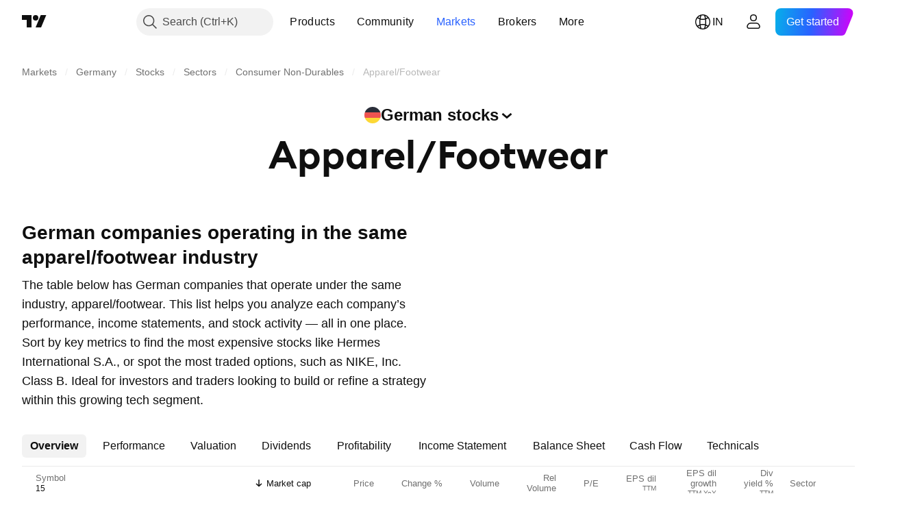

--- FILE ---
content_type: image/svg+xml
request_url: https://s3-symbol-logo.tradingview.com/abc-mart.svg
body_size: 208
content:
<!-- by TradingView --><svg width="18" height="18" viewBox="0 0 18 18" xmlns="http://www.w3.org/2000/svg"><path fill="#FFDA00" d="M0 0h18v18H0z"/><path d="M6 6H3v1h.36l-.94 4H2v1h2v-1h-.44l.23-1h.98l.22 1H4.5v1H7v-1h-.42l-.9-4H6V6ZM4.54 9h-.51l.26-1.1.25 1.1ZM9 7.13v1.12c.3 0 .55-.25.55-.56A.55.55 0 0 0 9 7.12H9Zm0 2.62v1.13c.3 0 .55-.26.55-.57A.55.55 0 0 0 9 9.75H9ZM8.82 12H7v-1h.5V7H7V6h2.38c.86 0 1.56.73 1.56 1.63 0 .57-.28 1.07-.7 1.36A1.63 1.63 0 0 1 9.38 12H8.82Z" fill="#E21B13"/><path d="M12.97 6c.51 0 .72.3.83.44V6H15v2h-1.2c0-.5-.05-1-.49-1-.43 0-.81 1-.81 1.9 0 .89.28 2.1.8 2.1.4 0 .48-.93.5-1.25.28.04.98.19 1.2.19-.19 1.2-.78 2.06-1.78 2.06S11 11.21 11 8.9C11 6.57 12.33 6 12.97 6Z" fill="#E21B13"/></svg>

--- FILE ---
content_type: image/svg+xml
request_url: https://s3-symbol-logo.tradingview.com/puma.svg
body_size: 491
content:
<!-- by TradingView --><svg xmlns="http://www.w3.org/2000/svg" width="18" height="18"><path fill="url(#as0golyvk)" d="M0 0h18v18H0z"/><path d="M13.94 5.62c-.18-.25-.48-.05-.62.04-.95.61-1.09 1.7-1.42 2.33-.26.5-.69.87-1.07.9-.29.02-.6-.04-.9-.2-.76-.35-1.17-.81-1.27-.9-.2-.17-1.76-1.84-3.03-1.9 0 0-.15-.35-.2-.36-.08-.01-.18.2-.25.23-.06.02-.17-.23-.23-.22-.07 0-.13.27-.25.4-.1.1-.2.1-.27.21-.02.05-.01.12-.04.2-.05.14-.23.16-.23.32 0 .17.15.2.28.33.1.1.1.16.23.2.1.05.26-.08.4-.03.12.03.23.06.25.2.03.11 0 .3-.14.27-.05 0-.25-.08-.5-.05-.3.04-.65.14-.68.51-.02.2.22.45.44.4.16-.03.08-.23.17-.33.1-.12.74.44 1.32.44.25 0 .43-.07.61-.28.02-.02.04-.05.06-.05.03 0 .07.03.09.04.47.41.82 1.24 2.55 1.25.24 0 .52.13.75.35.2.2.32.52.43.84a4.5 4.5 0 001.4 1.86s.03.07.02.11c0 .32-.05 1.23.57 1.27.15 0 .11-.1.11-.19 0-.16-.02-.31.05-.48.1-.22-.22-.32-.21-.8 0-.36-.27-.3-.41-.58-.08-.16-.16-.24-.15-.43a4.09 4.09 0 00-.33-2c-.1-.13-.18-.18-.09-.24.52-.37.64-.72.64-.72.27-.71.52-1.36.86-1.64.07-.06.24-.2.35-.26.32-.17.5-.26.58-.36.15-.16.27-.49.13-.68z" fill="#fff"/><defs><linearGradient id="as0golyvk" x1="3.35" y1="3.12" x2="21.9" y2="24.43" gradientUnits="userSpaceOnUse"><stop stop-color="#1A1E21"/><stop offset="1" stop-color="#06060A"/></linearGradient></defs></svg>

--- FILE ---
content_type: image/svg+xml
request_url: https://s3-symbol-logo.tradingview.com/hugo-boss.svg
body_size: 66
content:
<!-- by TradingView --><svg xmlns="http://www.w3.org/2000/svg" width="18" height="18" viewBox="0 0 18 18"><path fill="#F0F3FA" d="M0 0h18v18H0z"/><path d="M7 6v2H5V6H3v6h2V9.5h2V12h2V6H7zm7.55 1.65c0 .38-.12.71-.38 1.05.53.3.83.83.83 1.46 0 1.01-.83 1.84-1.86 1.84H10V6h2.88c.92 0 1.67.74 1.67 1.65zm-2.05-.34h-.95v1.05h.95a.52.52 0 1 0 0-1.05zm-1 3.19h1.38c.31 0 .62-.19.62-.5 0-.3-.3-.5-.62-.5H11.5v1z"/></svg>

--- FILE ---
content_type: image/svg+xml
request_url: https://s3-symbol-logo.tradingview.com/dr-martens-plc-ord-gbp0-01.svg
body_size: 429
content:
<!-- by TradingView --><svg width="18" height="18" viewBox="0 0 18 18" xmlns="http://www.w3.org/2000/svg"><path fill="#F0F3FA" d="M0 0h18v18H0z"/><path d="M9.28 5.42v1.9c-.01.5-1.28.4-1.28.4V5s1.27-.09 1.28.42ZM10.06 9H6V7.7s.7 0 .73-.52V5.55C6.7 5.03 6 5.03 6 5.03V4h4.06s.66 0 .68.78v3.17c-.03.77-.68 1.05-.68 1.05Zm-.78-3.58C9.27 4.92 8 5 8 5v2.73s1.27.09 1.28-.42v-1.9Zm1.84 2.7V9h1.36v-.86a.2.2 0 0 1-.13-.06.17.17 0 0 1-.05-.12v-.69c0-.36.4-.37.4.02v.21h.76v-.4c0-.83-.8-.9-1.22-.47v-.25h-1.12V7c.05 0 .1.02.13.05.04.04.06.08.05.13v.76a.16.16 0 0 1-.04.13.2.2 0 0 1-.13.06Zm1.66.88h.72v-.8h-.72V9ZM8 5v2.73s1.27.09 1.28-.42v-1.9C9.27 4.92 8 5 8 5Zm4 7.73s-.58 0-.6-.42V11c.02-.55.6-.53.6-.53V9.5h-1.97l-.96 1.6-.96-1.6H6v.97s.75-.02.76.53v1.3c0 .43-.76.43-.76.43v.28L8.65 13v-.25s-.36 0-.36-.29v-.58l.78.91.78-.91v.59c0 .28-.35.29-.35.29V13l2.5-.01v-.26Zm-6 1.05h2.64V14H6v-.22Zm0-.67h2.64v.23H6v-.23Zm0 .34 2.64-.01v.23L6 13.68v-.23Zm6-.13-2.5.01v-.23l2.5-.01v.23Zm0 .44V14H9.5v-.23l2.5-.01Zm0-.1H9.5v-.23H12v.23Z"/><path d="M6 13.11h2.64V13L6 13.01v.1Zm6-.12H9.5v.1H12v-.1Zm0 .33-2.5.01v.1H12v-.1Zm-6 .13 2.64-.01v-.1H6v.1Zm0 .34 2.64-.02v-.1L6 13.68v.1Zm6-.13H9.5v.11l2.5-.01v-.1Z" fill="#FFE400"/></svg>

--- FILE ---
content_type: image/svg+xml
request_url: https://s3-symbol-logo.tradingview.com/lululemon-athletica.svg
body_size: 323
content:
<!-- by TradingView --><svg width="18" height="18" xmlns="http://www.w3.org/2000/svg"><path fill="#D41935" d="M0 0h18v18H0z"/><path d="M12.447 11.3c-.403.602-.916.922-1.488.922-.25 0-.514-.06-.785-.181a1.579 1.579 0 01-.71-.655c-.17-.295-.238-.613-.19-.9.06-.25.191-.592.344-.988.398-1.029.944-2.439.472-3.128-.198-.29-.556-.432-1.09-.434-.536.002-.892.143-1.092.434-.47.689.075 2.099.474 3.13.151.394.285.735.343.99.05.283-.019.601-.19.896-.17.295-.422.528-.71.655a1.94 1.94 0 01-.784.181c-.572 0-1.087-.32-1.486-.92l-.046-.082c.191.095.556.254.87.254a.802.802 0 00.452-.146c.809-.537.533-1.183-.02-2.183-.234-.424-.474-.86-.581-1.313-.116-.484-.221-1.192.2-1.726.197-.252.499-.445.895-.576.41-.137.94-.21 1.573-.219h.204c.633.01 1.163.082 1.573.22.396.13.696.323.894.575.422.534.317 1.242.201 1.726-.107.452-.348.89-.582 1.313-.552 1-.83 1.646-.02 2.184a.798.798 0 00.452.145c.315 0 .678-.159.871-.254l-.044.08zM9 4a5 5 0 100 10A5 5 0 009 4z" fill="#fff"/></svg>

--- FILE ---
content_type: image/svg+xml
request_url: https://s3-symbol-logo.tradingview.com/ralph-lauren.svg
body_size: 1986
content:
<!-- by TradingView --><svg width="18" height="18" xmlns="http://www.w3.org/2000/svg"><path fill="#08090D" d="M0 0h18v18H0z"/><path d="M11.475 9.085a1.456 1.456 0 00-.205-.286c-.083-.09-.287-.118-.397-.058a.386.386 0 01-.39-.021c-.116-.08-.226-.17-.346-.246a1.341 1.341 0 00-.313-.161c-.042-.014-.085-.022-.128-.004-.051.02-.06.015-.051-.035.002-.022.009-.043.014-.065a.459.459 0 00.01-.191 1.87 1.87 0 00-.234-.68c-.07-.12-.082-.245-.01-.37a.184.184 0 00.009-.155c-.02-.06-.046-.119-.055-.182-.022-.167.001-.332.021-.499.003-.026.02-.034.042-.041.086-.032.173-.062.26-.096.073-.029.125-.078.133-.158a.358.358 0 00-.042-.21c-.027-.05-.063-.093-.096-.139-.038-.054-.08-.108-.08-.175.003-.08-.032-.14-.085-.195a1.75 1.75 0 00-.16-.15.395.395 0 00-.219-.098c-.05-.005-.1-.018-.148-.027-.123-.023-.246-.043-.367-.068-.072-.014-.084-.034-.087-.102-.002-.053.027-.088.072-.11.051-.027.048-.056.021-.1-.047-.074-.087-.152-.132-.227-.016-.027-.012-.04.015-.057.058-.04.128-.057.188-.092.307-.185.616-.367.921-.557.423-.264.8-.584 1.202-.872a.353.353 0 00.082-.077c.04-.053.051-.054.098-.004.056.06.098.129.14.197.012.02.024.041.052.046.086.015.162-.061.134-.138a1.875 1.875 0 00-.308-.54.493.493 0 00-.146-.128c-.048-.027-.106-.014-.15.03-.036.037-.035.062.005.113.047.062.086.128.126.193.02.03.014.048-.014.072-.34.277-.704.526-1.056.787-.235.172-.5.304-.748.458l-.52.328a.267.267 0 01-.275.02.298.298 0 00-.29.011.527.527 0 00-.26.34.432.432 0 01-.06.144.4.4 0 00-.078.182c-.003.026-.023.049-.046.065-.03.023-.06.047-.094.062a1.424 1.424 0 00-.416.304c-.031.03-.036.049-.001.08.054.046.106.096.104.174 0 .017.01.034.017.05a.45.45 0 00.234.213c.021.008.047.015.032.046-.055.111-.09.15-.205.153a.207.207 0 00-.165.085.31.31 0 00-.069.186.782.782 0 01-.15.443c-.05.077-.091.163-.167.218a.409.409 0 00-.135.194.132.132 0 00.014.123c.071.112.162.191.316.181.077-.005.1.017.124.086.006.017.01.036.015.054.028.129.043.258.06.388.053.386.102.772.166 1.156.029.169.034.336-.021.505a.88.88 0 00-.04.35c.025.303.082.6.176.89a.261.261 0 01-.046.262 8.77 8.77 0 00-.21.284c-.152.216-.274.444-.308.705-.01.08-.018.162-.027.244-.016.14-.042.276-.08.414-.044.165-.032.335-.024.502.008.177.045.347.135.504.026.045.04.094.05.144a.366.366 0 00.11.193c.113.112.243.208.337.338.033.046.093.036.144.025.046-.01.049-.047.051-.082.011-.125.003-.248.006-.373 0-.028-.02-.033-.04-.04-.107-.04-.213-.081-.32-.119-.029-.01-.042-.023-.042-.054-.003-.265-.009-.53-.009-.797 0-.103-.01-.211.029-.308a.966.966 0 00.06-.39.338.338 0 01.099-.245.948.948 0 01.317-.224.925.925 0 00.147-.083c.127-.087.236-.191.35-.293.02-.02.036-.026.066-.017.117.035.235.07.352.102.04.01.052.03.045.066-.011.062-.023.123-.031.186-.034.245-.061.493-.153.726-.07.18-.085.363-.08.552.007.22.047.43.192.61.034.043.037.086.025.134-.025.1-.061.196-.114.287-.044.078-.08.16-.105.245-.05.164-.115.322-.194.475a.717.717 0 00-.083.232c-.01.082.022.108.106.093.116-.021.229-.054.338-.095.116-.042.128-.064.114-.181-.002-.006-.002-.013-.003-.019a.272.272 0 01.024-.166.449.449 0 00.05-.134c.024-.173.1-.329.163-.49.036-.09.1-.148.187-.19l.094-.046a.141.141 0 00.056-.048.25.25 0 00-.065-.317c-.022-.015-.026-.028-.014-.05.068-.124.128-.252.223-.359.045-.05.057-.107.024-.167a.39.39 0 01-.039-.16c-.01-.106-.01-.21-.01-.303 0-.155.01-.296.02-.437.018-.224.109-.424.232-.613.012-.018.023-.05.051-.044.028.007.03.04.032.065a.677.677 0 01-.006.165 1.23 1.23 0 01-.106.32c-.013.029-.027.06.006.087.06.05.163.058.23.015a.906.906 0 00.27-.267c.025-.04.05-.079.076-.116.008-.013.019-.032.036-.027.017.005.015.027.017.042.001.033.002.065.001.1-.003.228-.043.45-.078.675-.02.127-.029.258-.077.38-.068.173-.114.352-.16.531-.056.223-.078.45-.12.676-.03.16-.063.322-.157.465a.101.101 0 00.002.117c.025.035.062.034.1.03.099-.01.19-.04.273-.093a.113.113 0 00.042-.04c.062-.125.1-.255.05-.392-.007-.026-.007-.046.01-.067.11-.14.16-.301.188-.469.021-.132.049-.263.085-.393.046-.164.077-.334.213-.463.023-.021.024-.054.023-.084a1.123 1.123 0 00-.036-.233.222.222 0 01.04-.198c.12-.178.222-.364.304-.56.024-.059.036-.118-.008-.175-.053-.068-.053-.141-.02-.216l.118-.275c.065-.148.131-.294.16-.453.041-.23.014-.459-.018-.687-.008-.054-.014-.11-.045-.159a.16.16 0 01-.027-.079.316.316 0 00-.072-.188.304.304 0 01-.066-.146c-.003-.016-.009-.039.017-.043.069-.012.136-.031.196.03.054.056.116.104.174.158.06.057.128.074.212.045.104-.035.127-.079.077-.17zM7.222 7.248l.097-.027c.038-.01.06.002.06.04.005.094.012.187.028.282A.67.67 0 017.2 7.29c-.012-.023-.006-.037.022-.043zm.155 1.426c-.005.024-.01.05-.038.081-.082-.4-.087-.799-.167-1.19.019-.001.026.013.036.022a.61.61 0 01.206.437c.009.22.005.435-.037.65zm.597-3.386c-.073.082-.149.16-.17.273-.013.067-.053.072-.112.032-.199-.134-.258-.325-.26-.54 0-.036.014-.061.044-.08a.828.828 0 00.224-.195c.008-.01.019-.03.035-.023.019.007.01.029.005.041-.017.062.006.115.04.164.033.046.072.089.094.14.024.057.07.076.13.077h.072l-.102.111z" fill="#fff"/></svg>

--- FILE ---
content_type: image/svg+xml
request_url: https://s3-symbol-logo.tradingview.com/mizuno.svg
body_size: 76
content:
<!-- by TradingView --><svg width="18" height="18" viewBox="0 0 18 18" xmlns="http://www.w3.org/2000/svg"><path fill="#0D3191" d="M0 0h18v18H0z"/><path d="M7.68 6.77C6.4 7.3 3.46 8.4 2 8.61c1.96.13 5.92.98 6.13 3.39h2.07a2.68 2.68 0 0 1-.23-1.19c0-.79.36-1.93 4.97-3.24L16 6c-1.73.87-5.81 2.61-8.32 2.61-.39 0-.96-.07-.96-.37s.39-.9.96-1.47ZM8 9.34c.48 0 1.04-.07 1.5-.34-.18.33-.2 1-.23 1.54l-.02.46A9.09 9.09 0 0 0 8 9.34Z" fill="#FFFDFF"/></svg>

--- FILE ---
content_type: image/svg+xml
request_url: https://s3-symbol-logo.tradingview.com/deckers-outdoor.svg
body_size: 6
content:
<!-- by TradingView --><svg width="18" height="18" xmlns="http://www.w3.org/2000/svg"><path fill="#2F474C" d="M0 0h18v18H0z"/><path d="M6 5v8h2.8c2.653 0 4.2-1.802 4.2-4.022v-.022C13 6.736 11.474 5 8.842 5H6zm2 2h.874c1.22 0 2.03.758 2.03 1.99v.02c0 1.243-.84 1.99-2.062 1.99H8V7z" fill="#fff"/></svg>

--- FILE ---
content_type: application/javascript; charset=utf-8
request_url: https://static.tradingview.com/static/bundles/en.52241.94abc62aff7f2076d0bf.js
body_size: -74
content:
(self.webpackChunktradingview=self.webpackChunktradingview||[]).push([[52241,25467],{830194:e=>{e.exports=["Breadcrumbs"]},819863:e=>{e.exports=["More breadcrumbs"]},645119:e=>{e.exports=["Select market"]}}]);

--- FILE ---
content_type: image/svg+xml
request_url: https://s3-symbol-logo.tradingview.com/lvmh.svg
body_size: 499
content:
<!-- by TradingView --><svg width="18" height="18" viewBox="0 0 18 18" xmlns="http://www.w3.org/2000/svg"><path fill="#121425" d="M0 0h18v18H0z"/><path d="M1.55 10.88c.18-.03.31-.07.37-.12.06-.05.08-.2.08-.41V7.64c0-.22-.02-.35-.08-.41-.05-.06-.17-.1-.37-.12V7H3.1v.1c-.19.02-.33.06-.38.11-.07.07-.1.2-.1.4v2.91c0 .07 0 .12.03.16.02.04.05.07.12.07h.37c.46 0 .7-.03.86-.12.16-.1.32-.3.47-.67h.13L4.34 11h-2.8v-.12zM5.57 7v.1c-.13 0-.22.02-.27.03-.08.03-.12.1-.12.19 0 .05 0 .12.04.21l.16.44.81 2.06.74-2.24c.04-.09.06-.18.07-.25l.02-.17c0-.12-.04-.2-.12-.24a.58.58 0 0 0-.26-.04V7h1.07v.1a.43.43 0 0 0-.25.11c-.08.08-.16.23-.23.45L6.1 11.12H6l-1.27-3.4c-.1-.27-.2-.44-.26-.5a.47.47 0 0 0-.29-.13V7h1.38zM8.02 10.9c.21-.03.36-.09.43-.18.06-.08.1-.29.1-.6V7.66c0-.21-.04-.36-.1-.42-.06-.07-.2-.11-.42-.12V7h1.05l1.22 2.95L11.4 7h1.06v.1c-.19.03-.32.07-.38.14-.06.06-.08.2-.08.4v2.7c0 .2.02.38.08.43.06.07.19.11.38.12v.1h-1.57v-.1c.22-.01.35-.06.4-.13.05-.07.09-.22.09-.48V7.91L10.18 11h-.07L8.86 7.9v2.23c0 .31.04.52.13.63.06.07.18.1.37.13v.1H8.02v-.1zM12.9 10.9c.2-.02.32-.06.38-.13.04-.06.08-.21.08-.47V7.64c0-.22-.02-.35-.08-.41-.06-.07-.19-.11-.37-.12V7h1.51v.1c-.18.02-.3.06-.37.13-.05.06-.05.2-.05.4v1.04h1.38V7.64c0-.22-.02-.35-.07-.41-.06-.07-.19-.11-.37-.12V7h1.5v.1c-.18.02-.3.06-.36.13-.06.06-.08.2-.08.4v2.74c0 .22.02.35.08.42.06.06.18.1.37.11v.1h-1.51v-.1c.2-.02.33-.06.38-.13.04-.06.06-.22.06-.47V9H14v1.36c0 .21 0 .36.05.41.06.07.19.1.37.12v.1H12.9v-.09z" fill="#fff"/></svg>

--- FILE ---
content_type: image/svg+xml
request_url: https://s3-symbol-logo.tradingview.com/moncler.svg
body_size: 636
content:
<!-- by TradingView --><svg xmlns="http://www.w3.org/2000/svg" width="18" height="18"><path fill="url(#anipkhwoh)" d="M0 0h18v18H0z"/><path d="M13.64 8.74V8.3c0-2.16-1.48-4.8-4.52-4.8a4.73 4.73 0 00-4.76 4.67v.56s-1.14.6-1.86.93c0 1.1 2.05 4.84 6.5 4.84s6.5-3.66 6.5-4.82c-.56-.32-1.86-.94-1.86-.94z" fill="#EADCCD"/><path d="M7.54 10.98h.74v-.41h-.23l.59-2.97.56 3.38h.47L8.65 5.21 8.24 7.4l-.13.68a.6.6 0 01-.28-.41c-.03-.23-.03-.45.04-.72a.7.7 0 00-.37.13l.03-.13c.02-.05.12-.17.12-.17s-.39.08-.47.32c-.08.23-.39.64-.39.64s.36.1.48.3c.07.13.1.26.13.5l.04.26c.06.4.4.5.43.5l-.33 1.68z" fill="#182133"/><path d="M10.52 10.98h-.75v-.41H10l-.6-2.9-.56 3.31h-.46l1.02-5.8.48 2.54a.86.86 0 01.6-.26c.5 0 .78.56.78.77-.22-.08-.34-.03-.34-.03a.6.6 0 01.3.62s-.16-.15-.34-.12c.16.12.2.27.2.47a.63.63 0 00-.77.13l-.15-.18.36 1.86z" fill="#C61A32"/><path d="M8.99 13.07a5 5 0 01-4.31-2.26l1.27-.83s.9 1.58 3.04 1.58c2.13 0 3-1.58 3-1.58l1.45.83a5.21 5.21 0 01-4.45 2.26z" fill="#182133" fill-opacity=".7"/><path d="M12.15 9.04c.03-.16.07-.32.07-.49 0-2.16-1.33-3.74-3.24-3.74-1.9 0-3.24 1.56-3.24 3.72 0 .19.04.34.08.53l-2.07 1.16c.8 1.79 2.84 3.4 5.23 3.4a5.9 5.9 0 005.33-3.4l-2.16-1.18zm2.65 1c0 .67-1.74 3.97-5.82 3.97-4.33 0-5.84-3.97-5.84-3.97l2.18-1.17-.01-.09-.02-.43c0-2.27 1.57-4.03 3.7-4.03 2.12 0 3.72 1.72 3.72 4.04 0-.17 0 .38-.03.51l2.12 1.17z" fill="#182133"/><defs><linearGradient id="anipkhwoh" x1="3.35" y1="3.12" x2="21.9" y2="24.43" gradientUnits="userSpaceOnUse"><stop stop-color="#1A1E21"/><stop offset="1" stop-color="#06060A"/></linearGradient></defs></svg>

--- FILE ---
content_type: application/javascript; charset=utf-8
request_url: https://static.tradingview.com/static/bundles/en.79245.52de5e20a08a417cc213.js
body_size: 379
content:
(self.webpackChunktradingview=self.webpackChunktradingview||[]).push([[79245,63173,37117],{860265:e=>{e.exports=["Custom"]},670037:e=>{e.exports=["Log in or create a free account to see all components"]},121617:e=>{e.exports=["Let's go"]},927764:e=>{e.exports=["Cash Flow"]},607332:e=>{e.exports=["Create more lists in Screener"]},449507:e=>{e.exports=["Amounts"]},984847:e=>{e.exports=["Annual"]},852534:e=>{e.exports=["Addresses"]},245701:e=>{e.exports=["Bond features"]},902524:e=>{e.exports=["Balance Sheet"]},137260:e=>{e.exports=["Dividends"]},832349:e=>{e.exports=["Extended Hours"]},259504:e=>{e.exports=["Frequently Asked Questions"]},133723:e=>{e.exports=["Fund Flows"]},998652:e=>{e.exports=["Holdings"]},558462:e=>{e.exports=["Income Statement"]},15797:e=>{e.exports=["Overview"]},620778:e=>{e.exports=["Load More"]},437117:e=>{e.exports=["More"]},438746:e=>{e.exports=["NAV Performance"]},476822:e=>{e.exports=["No symbols match your criteria"]},975594:e=>{e.exports=["Security info"]},724936:e=>{e.exports=["Show definition"]},340307:e=>{e.exports=["Per Share"]},406122:e=>{e.exports=["Profitability"]},934673:e=>{e.exports=["Quarterly"]},986016:e=>{e.exports=["Ratings"]},663886:e=>{e.exports=["Risk"]},284634:e=>{e.exports=["TTM"]},411821:e=>{e.exports=["Technicals"]},201884:e=>{e.exports=["Valuation"]}}]);

--- FILE ---
content_type: image/svg+xml
request_url: https://s3-symbol-logo.tradingview.com/hermes.svg
body_size: -49
content:
<!-- by TradingView --><svg width="18" height="18" xmlns="http://www.w3.org/2000/svg"><path fill="#FC7604" d="M0 0h18v18H0z"/><path d="M7 4h1v2H7v2h4V6h-1V4h4v2h-1v6h1v2h-4v-2h1v-2H7v2h1v2H4v-2h1V6H4V4h3z" fill="#fff"/></svg>

--- FILE ---
content_type: image/svg+xml
request_url: https://s3-symbol-logo.tradingview.com/adidas.svg
body_size: 123
content:
<!-- by TradingView --><svg width="18" height="18" xmlns="http://www.w3.org/2000/svg"><path fill="url(#paint1_linear)" d="M0 0h18v18H0z"/><path d="M3 11.212l2.366-1.35L6.634 12H3.446M11.812 12L8.52 6.363 10.886 5 15 12M5.777 8.803l2.4-1.333 2.64 4.53H7.63" fill="#fff"/><defs><linearGradient id="paint1_linear" x1="3.349" y1="3.122" x2="21.904" y2="24.434" gradientUnits="userSpaceOnUse"><stop stop-color="#1A1E21"/><stop offset="1" stop-color="#06060A"/></linearGradient></defs></svg>

--- FILE ---
content_type: image/svg+xml
request_url: https://s3-symbol-logo.tradingview.com/thai-wacoal-public-company-limited-non-voting.svg
body_size: 341
content:
<!-- by TradingView --><svg width="18" height="18" viewBox="0 0 18 18" xmlns="http://www.w3.org/2000/svg"><path fill="#A61C4B" d="M0 0h18v18H0z"/><path d="M4.66 5.14c.48.31.66.65 2 3.75 1.15 2.61 1.38 3.09 1.66 3.41.44.53.86.7 1.64.7.57-.01 1.5-.12 1.2-.14-.27-.02-.7-.3-.88-.56-.09-.14-.72-1.56-1.42-3.17-1.4-3.2-1.57-3.52-2.22-3.89-.34-.19-.38-.22-1.24-.24h-1l.26.14Z" fill="#fff"/><path d="M10.65 5.73a8.8 8.8 0 0 0-.9 1.8l-.65 1.5.46 1.1c.26.61.5 1.13.54 1.17.04.04.49-.92 1.25-2.7.66-1.51 1.18-2.75 1.37-2.96.2-.24.45-.43.68-.64h-.8c-.72.01-1.4.1-1.95.73ZM3 7c.4.23.58.58.73.78A22 22 0 0 1 4.76 9.9c.73 1.68.93 2.08 1.2 2.4.48.56.83.69 1.92.69h.87l-.28-.2a2.75 2.75 0 0 1-.5-.53c-.13-.16-.64-1.23-1.14-2.37-.97-2.22-1.09-2.29-1.66-2.6-.25-.12-.57-.3-1.23-.3H3ZM12.07 7.87c-.1.14-.53.95-.97 1.97-.87 2.03-.87 2.03-.5 2.46.4.48 1.08.47 1.45-.02.07-.08.53-1.09 1.03-2.25.51-1.16 1.02-2.11 1.12-2.27.22-.3.51-.59.8-.76h-.8c-.68 0-1.66.22-2.13.87Z" fill="#fff"/></svg>

--- FILE ---
content_type: image/svg+xml
request_url: https://s3-symbol-logo.tradingview.com/ryohin-keikaku.svg
body_size: 324
content:
<!-- by TradingView --><svg xmlns="http://www.w3.org/2000/svg" width="18" height="18"><path fill="#F0F3FA" d="M0 0h18v18H0z"/><path d="M10.8 8H9.3v.3h1.5V8zm0 .9H9.3v.3h1.5v-.3zm0 .6H9.3v.3h1.5v-.3zm0-1.04H9.3v.3h1.5v-.3zM9.3 11h1.5V9.95H9.3V11zm.3-.77h.9v.47h-.9v-.47zm2.25-1.33V8h-.3v.9h-.45v.3h.45V11h.3V9.2h.74v-.3h-.74zm-7.03 1.43a7 7 0 00.7-.4l-.16-.28c-.25.18-.51.33-.79.46-.11-.14-.2-.44-.26-.6h1.2V8H4.33v-.3h-.3V8H3v2.63a.6.6 0 01-.17.04V11a6.5 6.5 0 001.3-.32v-.32c-.35.13-.82.23-.82.23V9.5h.68c.06.34.24.77.5.98.5.44 1.2.52 1.2.52v-.32c-.6-.12-.87-.35-.87-.35zM3.3 8.31h1.9v.3H3.3v-.3zm0 .9v-.3h1.9v.3H3.3zm12.1 1.49h-2.1V8.6h-.29V11h2.69V8.6h-.3v2.1z"/><path d="M12.71 8v.3h1.5v.3h-.74v1.8h1.76V8.6h-.73v-.3H16V8h-3.3zm1.5 2.1h-.45v-.45h.45v.45zm0-.75h-.45V8.9h.45v.45zm.74.75h-.45v-.45h.45v.45zm0-1.2v.45h-.45V8.9h.45zM6.11 8v1.2h2.4V8H6.1zm2.1.9H6.4v-.6h1.8v.6zm-2.4.6V11h1.5V9.5H5.8zm1.2 1.2h-.9v-.9h.9v.9zm.59-1.2V11h1.2V9.5H7.6zm.9 1.2h-.6v-.9h.6v.9z"/><path opacity=".6" d="M3 6h6v1H3z"/></svg>